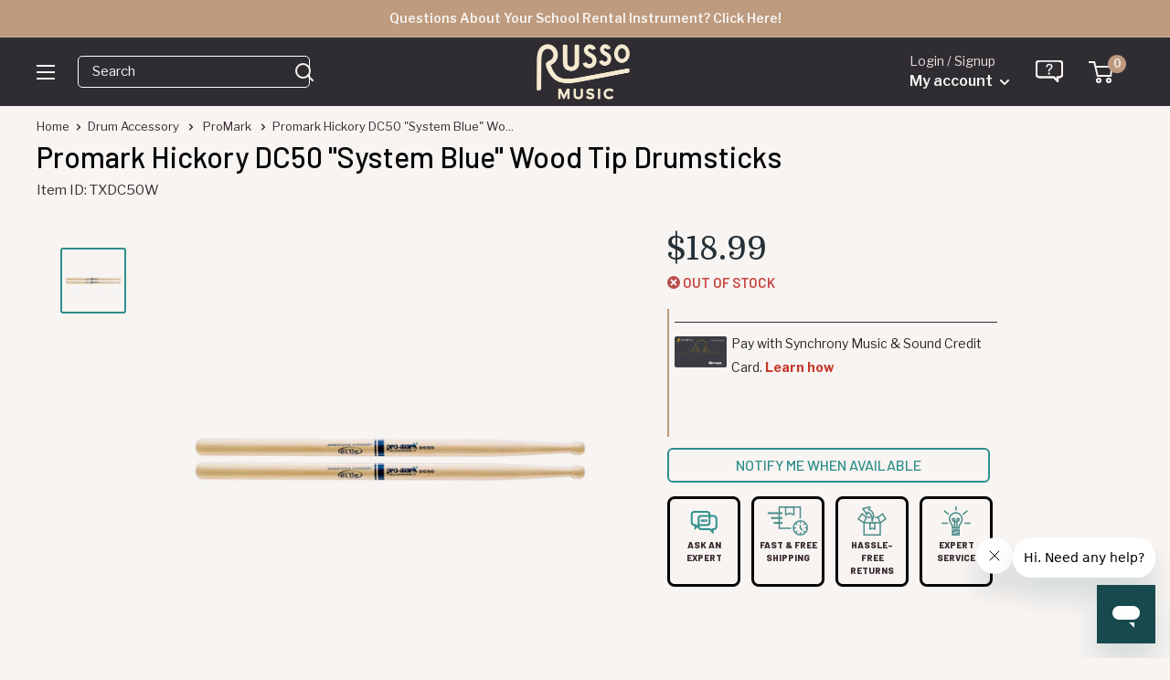

--- FILE ---
content_type: text/html
request_url: https://shop.mysynchrony.com/tag/index1.html
body_size: 556
content:
<!DOCTYPE html>
<html lang="en">
  <head>
    <title>Synchrony Promotions</title>
  </head>
  <body>
    <script type="text/javascript">
      window.addEventListener("message", handleMessage, false);
      function handleMessage(e) {
        let {key, value, method} = e.data;
        if (method == 'store') {
          sessionStorage.setItem(key, JSON.stringify(value)); // Store data in iframe domain session storage
        } else if (method == 'retrieve') {
          let response = JSON.parse(sessionStorage.getItem(key));
          e.source.postMessage({
            key,
            response,
            method: 'response'
          }, '*'); // Retrieve local storage data
        } else if (method == 'remove') {
          sessionStorage.removeItem(key);
        }
      }
    </script>
  <link rel="stylesheet" type="text/css"  href="/XI5uV-dlCD92VL-3189s/mk/VDp3dj4/KgkPNDkg/PmRY"><script  src="/XI5uV-dlCD92VL-3189s/mk/VDp3dj4/HghZZHYC/OBoq" async defer></script><div id="sec-overlay" style="display:none;"><div id="sec-container"></div></div></body>
</html>


--- FILE ---
content_type: text/javascript; charset=utf-8
request_url: https://www.russomusic.com/products/promark-hickory-dc50-system-blue-wood-tip-drumsticks.js
body_size: 784
content:
{"id":10597250517,"title":"Promark Hickory DC50 \"System Blue\" Wood Tip Drumsticks","handle":"promark-hickory-dc50-system-blue-wood-tip-drumsticks","description":"\u003cp\u003e\u003cb\u003eDiameter:\u003c\/b\u003e  .720\"\u003cbr\u003e\u003cspan\u003e\u003cb\u003eLength:\u003c\/b\u003e  16 7\/8\"\u003cbr\u003e\u003cb\u003eTip Material:\u003c\/b\u003e  Wood\u003cbr\u003e\u003cb\u003eTip Shape:\u003c\/b\u003e  Large Round\u003c\/span\u003e\u003c\/p\u003e\n\u003cp\u003e\u003cspan\u003eThe DC50 is a hefty hickory stick that has been designed for maximum control. With the thick diameter and large round bead, the DC50 is easy to control between diverse musical passages producing a full, rich sound and consistent rim shots at any dynamic.\u003c\/span\u003e\u003c\/p\u003e","published_at":"2022-05-26T12:48:12-04:00","created_at":"2017-05-19T11:19:26-04:00","vendor":"ProMark","type":"Drum Accessory","tags":["20-leapyearsale","20_4th-july","20_holiday-sale-11","20_laborday","21_blackfriday","21_labor","Brand: Promark","Condition: New","ebay_on","Hierarchy: Accessories\u003eDrums\u003eDrumsticks","non-exempt","reverbsync-offers:off","reverbsync-shipping-profile:First Class","reverbsync-shipping-profile:Small Item","test2024","Type: Sticks"],"price":1899,"price_min":1899,"price_max":1899,"available":false,"price_varies":false,"compare_at_price":0,"compare_at_price_min":0,"compare_at_price_max":0,"compare_at_price_varies":false,"variants":[{"id":43173139477,"title":"Default Title","option1":"Default Title","option2":null,"option3":null,"sku":"TXDC50W","requires_shipping":true,"taxable":true,"featured_image":null,"available":false,"name":"Promark Hickory DC50 \"System Blue\" Wood Tip Drumsticks","public_title":null,"options":["Default Title"],"price":1899,"weight":181,"compare_at_price":0,"inventory_quantity":0,"inventory_management":"shopify","inventory_policy":"deny","barcode":"616022124855","quantity_rule":{"min":1,"max":null,"increment":1},"quantity_price_breaks":[],"requires_selling_plan":false,"selling_plan_allocations":[]}],"images":["\/\/cdn.shopify.com\/s\/files\/1\/1210\/3886\/products\/TXDC50W.jpg?v=1528484359"],"featured_image":"\/\/cdn.shopify.com\/s\/files\/1\/1210\/3886\/products\/TXDC50W.jpg?v=1528484359","options":[{"name":"Title","position":1,"values":["Default Title"]}],"url":"\/products\/promark-hickory-dc50-system-blue-wood-tip-drumsticks","media":[{"alt":null,"id":253931421768,"position":1,"preview_image":{"aspect_ratio":1.0,"height":2000,"width":2000,"src":"https:\/\/cdn.shopify.com\/s\/files\/1\/1210\/3886\/products\/TXDC50W.jpg?v=1528484359"},"aspect_ratio":1.0,"height":2000,"media_type":"image","src":"https:\/\/cdn.shopify.com\/s\/files\/1\/1210\/3886\/products\/TXDC50W.jpg?v=1528484359","width":2000}],"requires_selling_plan":false,"selling_plan_groups":[]}